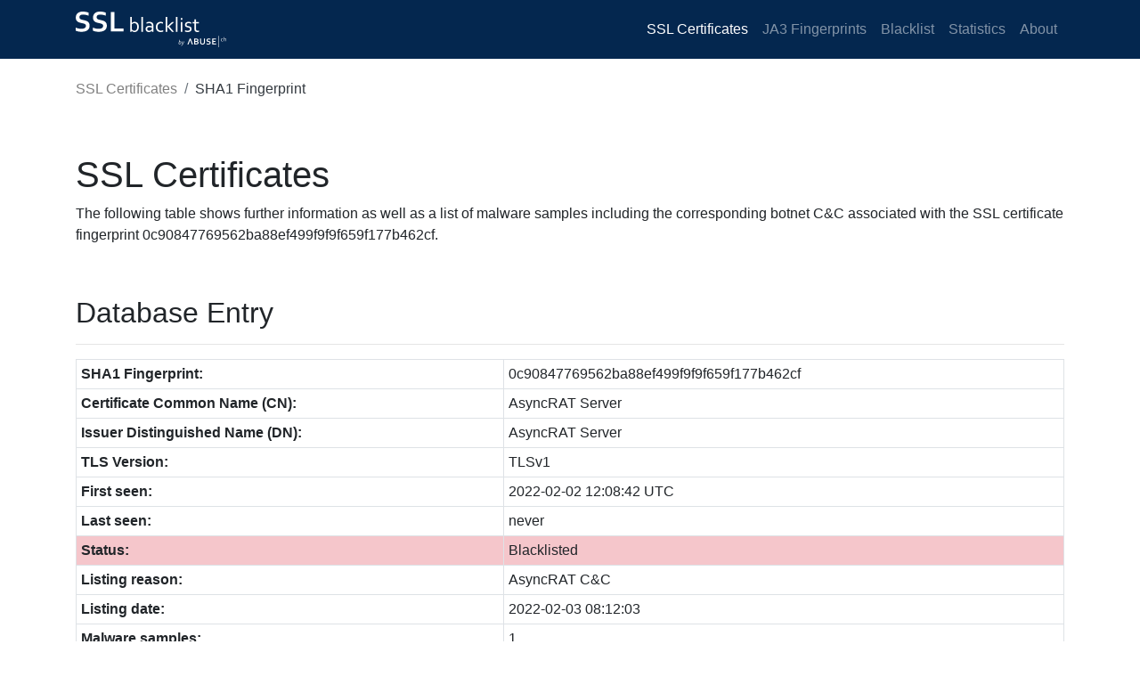

--- FILE ---
content_type: text/html; charset=UTF-8
request_url: https://sslbl.abuse.ch/ssl-certificates/sha1/0c90847769562ba88ef499f9f9f659f177b462cf/
body_size: 1587
content:
<!doctype html>
<html lang="en">
  <head>
    <meta charset="utf-8">
    <meta name="robots" content="all" />
    <meta name="viewport" content="width=device-width, initial-scale=1, shrink-to-fit=no">
    <link rel="icon" href="/favicon.ico">
    <title>SSLBL | SSL Certificate: SHA1 0c90847769562ba88ef499f9f9f659f177b462cf</title>
<meta name="description" content="The SSL certificate with the SHA1 fingerprint 0c90847769562ba88ef499f9f9f659f177b462cf has been identified to be associated with a AsyncRAT C&C">
<meta name="keywords" content="abuse.ch, malware, botnets, ssl, tls, blacklist, blocklist, ioc, list, fingerprint, sha1, certificate, AsyncRAT C&C"/>

    <!-- Bootstrap core CSS -->
    <link href="/css/bootstrap.min.css" rel="stylesheet">

    <!-- Custom styles -->
    <link href="/css/jumbotron.css" rel="stylesheet">
    <link href="/css/custom.css" rel="stylesheet">
    <!-- Google Analytics -->
    <script async src="https://www.googletagmanager.com/gtag/js?id=G-HHH89MZ0FK"></script>
    <script>
      window.dataLayer = window.dataLayer || [];
      function gtag(){dataLayer.push(arguments);}
      gtag('js', new Date());

      gtag('config', 'G-HHH89MZ0FK');
    </script>
  </head>

  <body>
    <header>
      <nav class="navbar navbar-expand-md navbar-dark fixed-top bg-blue">
        <div class="container">
        <a class="navbar-brand" href="/">
          <img src="/images/sslbl_logo.png" alt="SSLBL">
        </a>
        <button class="navbar-toggler custom-toggler" type="button" data-toggle="collapse" data-target="#navbarsExampleDefault" aria-controls="navbarsExampleDefault" aria-expanded="false" aria-label="Toggle navigation">
          <span class="navbar-toggler-icon"></span>
        </button>

        <div class="collapse navbar-collapse" id="navbarsExampleDefault">
          <ul class="navbar-nav ml-auto">
            <li class="nav-item">
              <a class="nav-link active" href="/ssl-certificates/" title="Browse maliciousSSL Certificates">SSL Certificates</a>
            </li>
            <li class="nav-item">
              <a class="nav-link" href="/ja3-fingerprints/" title="Borwse malicious JA3 Fingerprints">JA3 Fingerprints</a>
            </li>
            <li class="nav-item">
              <a class="nav-link" href="/blacklist/" title="Feeds">Blacklist</a>
            </li>
            <li class="nav-item">
              <a class="nav-link" href="/statistics/" title="Statistics">Statistics</a>
            </li>
            <li class="nav-item">
              <a class="nav-link" href="/about/" title="About">About</a>
            </li>
          </ul>
        </div>
      </div>
      </nav>
    </header>

    <!-- breadcrumb -->
    <div class="container">
      <nav aria-label="breadcrumb">
        <ol class="breadcrumb">
          <li class="breadcrumb-item"><a href="/ssl-certificates/">SSL Certificates</a></li>
          <li class="breadcrumb-item active" aria-current="page">SHA1 Fingerprint</li>
        </ol>
      </nav>
    </div>

    <!-- Main content -->
    <main class="container">
      <h1 class="mt-5">SSL Certificates</h1>
                  <p>The following table shows further information as well as a list of malware samples including the corresponding botnet C&amp;C associated with the SSL certificate fingerprint 0c90847769562ba88ef499f9f9f659f177b462cf.</p>
            <h2>Database Entry</h2>
            <hr>
            <table class="table table-sm table-bordered">
              <tr><th>SHA1 Fingerprint:</th><td>0c90847769562ba88ef499f9f9f659f177b462cf</td></tr>
              <tr><th>Certificate Common Name (CN):</th><td>AsyncRAT Server</td></tr>
              <tr><th>Issuer Distinguished Name (DN):</th><td>AsyncRAT Server</td></tr>
              <tr><th>TLS Version:</th><td>TLSv1</td></tr>
              <tr><th>First seen:</th><td>2022-02-02 12:08:42 UTC</td></tr>
              <tr><th>Last seen:</th><td>never</td></tr>
              <tr class="table-danger"><th>Status:</th><td>Blacklisted</td></tr>
              <tr><th>Listing reason:</th><td>AsyncRAT C&C</td></tr>
              <tr><th>Listing date:</th><td>2022-02-03 08:12:03</td></tr>
              <tr><th>Malware samples:</th><td>1</td></tr>
              <tr><th>Botnet C&amp;Cs:</th><td>1</td></tr>
            </table>

            <h2>Malware Samples</h2>
            <hr>
            <p>The table below documents all malware samples associated with this SSL certificate.</p>
            <table class="table table-sm table-hover table-bordered">
              <thead>
                <tr><th>Timestamp (UTC)</th><th>Malware Sample (MD5 hash)</th><th>VT</th><th>Signature</th><th>Botnet C&amp;C (IP:port)</th></tr>
              </thead>
              <tbody>
              <tr><td>2022-02-02 12:08:42</td><td>aa80672243747dbc0b691911bfca914e</td><td><img src="/images/icons/virustotal.png" width="12" height="12" alt="Virustotal results" /> <a href="https://www.virustotal.com/gui/file/92b663f7d2983dd8d62b8d52efa240978b0b89ebdf5801c379cda9934d309903/detection/f-92b663f7d2983dd8d62b8d52efa240978b0b89ebdf5801c379cda9934d309903-1643599727" target="_blank">32 / 66 (48.48%)</a>
</td><td><a href="/ssl-certificates/signature/AsyncRAT/" target="_parent" title="Get a full list of SSL certificate associated with AsyncRAT"><span class="badge badge-primary">AsyncRAT</span></a></td><td>15.235.10.108:6606</td></tr>
<tr><td>2022-02-02 12:08:42</td><td>aa80672243747dbc0b691911bfca914e</td><td><img src="/images/icons/virustotal.png" width="12" height="12" alt="Virustotal results" /> <a href="https://www.virustotal.com/gui/file/92b663f7d2983dd8d62b8d52efa240978b0b89ebdf5801c379cda9934d309903/detection/f-92b663f7d2983dd8d62b8d52efa240978b0b89ebdf5801c379cda9934d309903-1643599727" target="_blank">32 / 66 (48.48%)</a>
</td><td><a href="/ssl-certificates/signature/AsyncRAT/" target="_parent" title="Get a full list of SSL certificate associated with AsyncRAT"><span class="badge badge-primary">AsyncRAT</span></a></td><td>15.235.10.108:6606</td></tr>
              </tbody>
            </table>
            <p># of entries: <strong>2</strong> (max: 100)</p>
              </main>

    <footer class="container">
      <hr>
      <p>&copy; abuse.ch 2026</p>
    </footer>

    <!-- Bootstrap core JavaScript -->
    <script src="/js/jquery-3.3.1.min.js"></script>
    <script src="/js/bootstrap.bundle.min.js"></script>
  </body>
</html>
